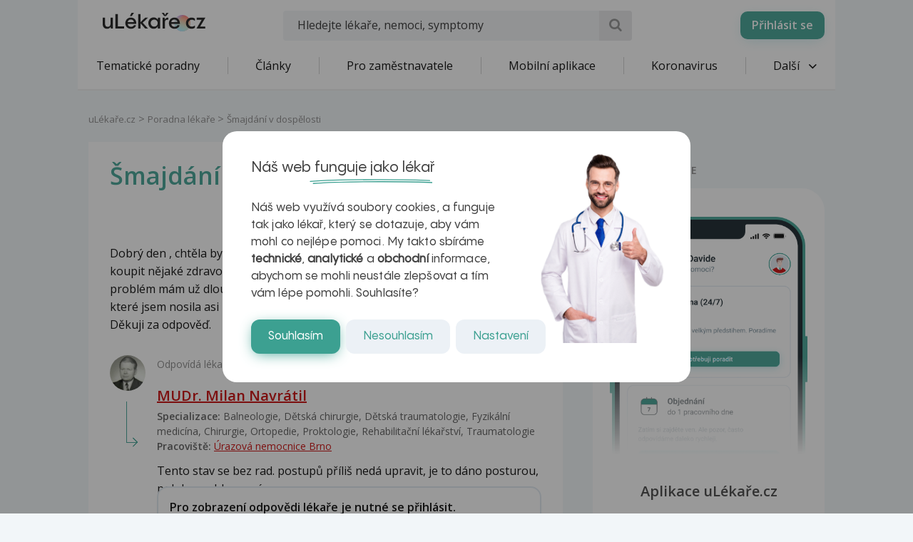

--- FILE ---
content_type: text/html; charset=utf-8
request_url: https://www.google.com/recaptcha/api2/aframe
body_size: 182
content:
<!DOCTYPE HTML><html><head><meta http-equiv="content-type" content="text/html; charset=UTF-8"></head><body><script nonce="sympcITNRRmy9a6VSsOr8g">/** Anti-fraud and anti-abuse applications only. See google.com/recaptcha */ try{var clients={'sodar':'https://pagead2.googlesyndication.com/pagead/sodar?'};window.addEventListener("message",function(a){try{if(a.source===window.parent){var b=JSON.parse(a.data);var c=clients[b['id']];if(c){var d=document.createElement('img');d.src=c+b['params']+'&rc='+(localStorage.getItem("rc::a")?sessionStorage.getItem("rc::b"):"");window.document.body.appendChild(d);sessionStorage.setItem("rc::e",parseInt(sessionStorage.getItem("rc::e")||0)+1);localStorage.setItem("rc::h",'1768604587359');}}}catch(b){}});window.parent.postMessage("_grecaptcha_ready", "*");}catch(b){}</script></body></html>